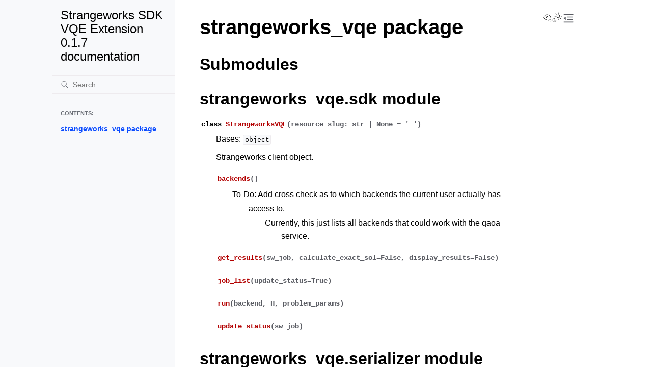

--- FILE ---
content_type: text/html; charset=utf-8
request_url: https://strangeworks.github.io/strangeworks-vqe/strangeworks_vqe.html
body_size: 4681
content:
<!doctype html>
<html class="no-js" lang="en" data-content_root="./">
  <head><meta charset="utf-8">
    <meta name="viewport" content="width=device-width,initial-scale=1">
    <meta name="color-scheme" content="light dark"><meta name="viewport" content="width=device-width, initial-scale=1" />
<link rel="index" title="Index" href="genindex.html"><link rel="search" title="Search" href="search.html"><link rel="prev" title="Strangeworks SDK VQE Extension" href="index.html">

    <!-- Generated with Sphinx 8.1.3 and Furo 2025.09.25 -->
        <title>strangeworks_vqe package - Strangeworks SDK VQE Extension 0.1.7 documentation</title>
      <link rel="stylesheet" type="text/css" href="_static/pygments.css?v=d111a655" />
    <link rel="stylesheet" type="text/css" href="_static/styles/furo.css?v=580074bf" />
    <link rel="stylesheet" type="text/css" href="_static/styles/furo-extensions.css?v=8dab3a3b" />
    
    


<style>
  body {
    --color-code-background: #f2f2f2;
  --color-code-foreground: #1e1e1e;
  
  }
  @media not print {
    body[data-theme="dark"] {
      --color-code-background: #202020;
  --color-code-foreground: #d0d0d0;
  
    }
    @media (prefers-color-scheme: dark) {
      body:not([data-theme="light"]) {
        --color-code-background: #202020;
  --color-code-foreground: #d0d0d0;
  
      }
    }
  }
</style></head>
  <body>
    
    <script>
      document.body.dataset.theme = localStorage.getItem("theme") || "auto";
    </script>
    

<svg xmlns="http://www.w3.org/2000/svg" style="display: none;">
  <symbol id="svg-toc" viewBox="0 0 24 24">
    <title>Contents</title>
    <svg stroke="currentColor" fill="currentColor" stroke-width="0" viewBox="0 0 1024 1024">
      <path d="M408 442h480c4.4 0 8-3.6 8-8v-56c0-4.4-3.6-8-8-8H408c-4.4 0-8 3.6-8 8v56c0 4.4 3.6 8 8 8zm-8 204c0 4.4 3.6 8 8 8h480c4.4 0 8-3.6 8-8v-56c0-4.4-3.6-8-8-8H408c-4.4 0-8 3.6-8 8v56zm504-486H120c-4.4 0-8 3.6-8 8v56c0 4.4 3.6 8 8 8h784c4.4 0 8-3.6 8-8v-56c0-4.4-3.6-8-8-8zm0 632H120c-4.4 0-8 3.6-8 8v56c0 4.4 3.6 8 8 8h784c4.4 0 8-3.6 8-8v-56c0-4.4-3.6-8-8-8zM115.4 518.9L271.7 642c5.8 4.6 14.4.5 14.4-6.9V388.9c0-7.4-8.5-11.5-14.4-6.9L115.4 505.1a8.74 8.74 0 0 0 0 13.8z"/>
    </svg>
  </symbol>
  <symbol id="svg-menu" viewBox="0 0 24 24">
    <title>Menu</title>
    <svg xmlns="http://www.w3.org/2000/svg" viewBox="0 0 24 24" fill="none" stroke="currentColor"
      stroke-width="2" stroke-linecap="round" stroke-linejoin="round" class="feather-menu">
      <line x1="3" y1="12" x2="21" y2="12"></line>
      <line x1="3" y1="6" x2="21" y2="6"></line>
      <line x1="3" y1="18" x2="21" y2="18"></line>
    </svg>
  </symbol>
  <symbol id="svg-arrow-right" viewBox="0 0 24 24">
    <title>Expand</title>
    <svg xmlns="http://www.w3.org/2000/svg" viewBox="0 0 24 24" fill="none" stroke="currentColor"
      stroke-width="2" stroke-linecap="round" stroke-linejoin="round" class="feather-chevron-right">
      <polyline points="9 18 15 12 9 6"></polyline>
    </svg>
  </symbol>
  <symbol id="svg-sun" viewBox="0 0 24 24">
    <title>Light mode</title>
    <svg xmlns="http://www.w3.org/2000/svg" viewBox="0 0 24 24" fill="none" stroke="currentColor"
      stroke-width="1" stroke-linecap="round" stroke-linejoin="round" class="feather-sun">
      <circle cx="12" cy="12" r="5"></circle>
      <line x1="12" y1="1" x2="12" y2="3"></line>
      <line x1="12" y1="21" x2="12" y2="23"></line>
      <line x1="4.22" y1="4.22" x2="5.64" y2="5.64"></line>
      <line x1="18.36" y1="18.36" x2="19.78" y2="19.78"></line>
      <line x1="1" y1="12" x2="3" y2="12"></line>
      <line x1="21" y1="12" x2="23" y2="12"></line>
      <line x1="4.22" y1="19.78" x2="5.64" y2="18.36"></line>
      <line x1="18.36" y1="5.64" x2="19.78" y2="4.22"></line>
    </svg>
  </symbol>
  <symbol id="svg-moon" viewBox="0 0 24 24">
    <title>Dark mode</title>
    <svg xmlns="http://www.w3.org/2000/svg" viewBox="0 0 24 24" fill="none" stroke="currentColor"
      stroke-width="1" stroke-linecap="round" stroke-linejoin="round" class="icon-tabler-moon">
      <path stroke="none" d="M0 0h24v24H0z" fill="none" />
      <path d="M12 3c.132 0 .263 0 .393 0a7.5 7.5 0 0 0 7.92 12.446a9 9 0 1 1 -8.313 -12.454z" />
    </svg>
  </symbol>
  <symbol id="svg-sun-with-moon" viewBox="0 0 24 24">
    <title>Auto light/dark, in light mode</title>
    <svg xmlns="http://www.w3.org/2000/svg" viewBox="0 0 24 24" fill="none" stroke="currentColor"
      stroke-width="1" stroke-linecap="round" stroke-linejoin="round"
      class="icon-custom-derived-from-feather-sun-and-tabler-moon">
      <path style="opacity: 50%" d="M 5.411 14.504 C 5.471 14.504 5.532 14.504 5.591 14.504 C 3.639 16.319 4.383 19.569 6.931 20.352 C 7.693 20.586 8.512 20.551 9.25 20.252 C 8.023 23.207 4.056 23.725 2.11 21.184 C 0.166 18.642 1.702 14.949 4.874 14.536 C 5.051 14.512 5.231 14.5 5.411 14.5 L 5.411 14.504 Z"/>
      <line x1="14.5" y1="3.25" x2="14.5" y2="1.25"/>
      <line x1="14.5" y1="15.85" x2="14.5" y2="17.85"/>
      <line x1="10.044" y1="5.094" x2="8.63" y2="3.68"/>
      <line x1="19" y1="14.05" x2="20.414" y2="15.464"/>
      <line x1="8.2" y1="9.55" x2="6.2" y2="9.55"/>
      <line x1="20.8" y1="9.55" x2="22.8" y2="9.55"/>
      <line x1="10.044" y1="14.006" x2="8.63" y2="15.42"/>
      <line x1="19" y1="5.05" x2="20.414" y2="3.636"/>
      <circle cx="14.5" cy="9.55" r="3.6"/>
    </svg>
  </symbol>
  <symbol id="svg-moon-with-sun" viewBox="0 0 24 24">
    <title>Auto light/dark, in dark mode</title>
    <svg xmlns="http://www.w3.org/2000/svg" viewBox="0 0 24 24" fill="none" stroke="currentColor"
      stroke-width="1" stroke-linecap="round" stroke-linejoin="round"
      class="icon-custom-derived-from-feather-sun-and-tabler-moon">
      <path d="M 8.282 7.007 C 8.385 7.007 8.494 7.007 8.595 7.007 C 5.18 10.184 6.481 15.869 10.942 17.24 C 12.275 17.648 13.706 17.589 15 17.066 C 12.851 22.236 5.91 23.143 2.505 18.696 C -0.897 14.249 1.791 7.786 7.342 7.063 C 7.652 7.021 7.965 7 8.282 7 L 8.282 7.007 Z"/>
      <line style="opacity: 50%" x1="18" y1="3.705" x2="18" y2="2.5"/>
      <line style="opacity: 50%" x1="18" y1="11.295" x2="18" y2="12.5"/>
      <line style="opacity: 50%" x1="15.316" y1="4.816" x2="14.464" y2="3.964"/>
      <line style="opacity: 50%" x1="20.711" y1="10.212" x2="21.563" y2="11.063"/>
      <line style="opacity: 50%" x1="14.205" y1="7.5" x2="13.001" y2="7.5"/>
      <line style="opacity: 50%" x1="21.795" y1="7.5" x2="23" y2="7.5"/>
      <line style="opacity: 50%" x1="15.316" y1="10.184" x2="14.464" y2="11.036"/>
      <line style="opacity: 50%" x1="20.711" y1="4.789" x2="21.563" y2="3.937"/>
      <circle style="opacity: 50%" cx="18" cy="7.5" r="2.169"/>
    </svg>
  </symbol>
  <symbol id="svg-pencil" viewBox="0 0 24 24">
    <svg xmlns="http://www.w3.org/2000/svg" viewBox="0 0 24 24" fill="none" stroke="currentColor"
      stroke-width="1" stroke-linecap="round" stroke-linejoin="round" class="icon-tabler-pencil-code">
      <path d="M4 20h4l10.5 -10.5a2.828 2.828 0 1 0 -4 -4l-10.5 10.5v4" />
      <path d="M13.5 6.5l4 4" />
      <path d="M20 21l2 -2l-2 -2" />
      <path d="M17 17l-2 2l2 2" />
    </svg>
  </symbol>
  <symbol id="svg-eye" viewBox="0 0 24 24">
    <svg xmlns="http://www.w3.org/2000/svg" viewBox="0 0 24 24" fill="none" stroke="currentColor"
      stroke-width="1" stroke-linecap="round" stroke-linejoin="round" class="icon-tabler-eye-code">
      <path stroke="none" d="M0 0h24v24H0z" fill="none" />
      <path d="M10 12a2 2 0 1 0 4 0a2 2 0 0 0 -4 0" />
      <path
        d="M11.11 17.958c-3.209 -.307 -5.91 -2.293 -8.11 -5.958c2.4 -4 5.4 -6 9 -6c3.6 0 6.6 2 9 6c-.21 .352 -.427 .688 -.647 1.008" />
      <path d="M20 21l2 -2l-2 -2" />
      <path d="M17 17l-2 2l2 2" />
    </svg>
  </symbol>
</svg>

<input type="checkbox" class="sidebar-toggle" name="__navigation" id="__navigation" aria-label="Toggle site navigation sidebar">
<input type="checkbox" class="sidebar-toggle" name="__toc" id="__toc" aria-label="Toggle table of contents sidebar">
<label class="overlay sidebar-overlay" for="__navigation"></label>
<label class="overlay toc-overlay" for="__toc"></label>

<a class="skip-to-content muted-link" href="#furo-main-content">Skip to content</a>



<div class="page">
  <header class="mobile-header">
    <div class="header-left">
      <label class="nav-overlay-icon" for="__navigation">
        <span class="icon"><svg><use href="#svg-menu"></use></svg></span>
      </label>
    </div>
    <div class="header-center">
      <a href="index.html"><div class="brand">Strangeworks SDK VQE Extension 0.1.7 documentation</div></a>
    </div>
    <div class="header-right">
      <div class="theme-toggle-container theme-toggle-header">
        <button class="theme-toggle" aria-label="Toggle Light / Dark / Auto color theme">
          <svg class="theme-icon-when-auto-light"><use href="#svg-sun-with-moon"></use></svg>
          <svg class="theme-icon-when-auto-dark"><use href="#svg-moon-with-sun"></use></svg>
          <svg class="theme-icon-when-dark"><use href="#svg-moon"></use></svg>
          <svg class="theme-icon-when-light"><use href="#svg-sun"></use></svg>
        </button>
      </div>
      <label class="toc-overlay-icon toc-header-icon" for="__toc">
        <span class="icon"><svg><use href="#svg-toc"></use></svg></span>
      </label>
    </div>
  </header>
  <aside class="sidebar-drawer">
    <div class="sidebar-container">
      
      <div class="sidebar-sticky"><a class="sidebar-brand" href="index.html">
  
  <span class="sidebar-brand-text">Strangeworks SDK VQE Extension 0.1.7 documentation</span>
  
</a><form class="sidebar-search-container" method="get" action="search.html" role="search">
  <input class="sidebar-search" placeholder="Search" name="q" aria-label="Search">
  <input type="hidden" name="check_keywords" value="yes">
  <input type="hidden" name="area" value="default">
</form>
<div id="searchbox"></div><div class="sidebar-scroll"><div class="sidebar-tree">
  <p class="caption" role="heading"><span class="caption-text">Contents:</span></p>
<ul class="current">
<li class="toctree-l1 current current-page"><a class="current reference internal" href="#">strangeworks_vqe package</a></li>
</ul>

</div>
</div>

      </div>
      
    </div>
  </aside>
  <div class="main">
    <div class="content">
      <div class="article-container">
        <a href="#" class="back-to-top muted-link">
          <svg xmlns="http://www.w3.org/2000/svg" viewBox="0 0 24 24">
            <path d="M13 20h-2V8l-5.5 5.5-1.42-1.42L12 4.16l7.92 7.92-1.42 1.42L13 8v12z"></path>
          </svg>
          <span>Back to top</span>
        </a>
        <div class="content-icon-container">
          <div class="view-this-page">
  <a class="muted-link" href="_sources/strangeworks_vqe.rst.txt" title="View this page">
    <svg><use href="#svg-eye"></use></svg>
    <span class="visually-hidden">View this page</span>
  </a>
</div>
<div class="theme-toggle-container theme-toggle-content">
            <button class="theme-toggle" aria-label="Toggle Light / Dark / Auto color theme">
              <svg class="theme-icon-when-auto-light"><use href="#svg-sun-with-moon"></use></svg>
              <svg class="theme-icon-when-auto-dark"><use href="#svg-moon-with-sun"></use></svg>
              <svg class="theme-icon-when-dark"><use href="#svg-moon"></use></svg>
              <svg class="theme-icon-when-light"><use href="#svg-sun"></use></svg>
            </button>
          </div>
          <label class="toc-overlay-icon toc-content-icon" for="__toc">
            <span class="icon"><svg><use href="#svg-toc"></use></svg></span>
          </label>
        </div>
        <article role="main" id="furo-main-content">
          <section id="strangeworks-vqe-package">
<h1>strangeworks_vqe package<a class="headerlink" href="#strangeworks-vqe-package" title="Link to this heading">¶</a></h1>
<section id="submodules">
<h2>Submodules<a class="headerlink" href="#submodules" title="Link to this heading">¶</a></h2>
</section>
<section id="module-strangeworks_vqe.sdk">
<span id="strangeworks-vqe-sdk-module"></span><h2>strangeworks_vqe.sdk module<a class="headerlink" href="#module-strangeworks_vqe.sdk" title="Link to this heading">¶</a></h2>
<dl class="py class">
<dt class="sig sig-object py" id="strangeworks_vqe.sdk.StrangeworksVQE">
<em class="property"><span class="pre">class</span><span class="w"> </span></em><span class="sig-name descname"><span class="pre">StrangeworksVQE</span></span><span class="sig-paren">(</span><em class="sig-param"><span class="n"><span class="pre">resource_slug</span></span><span class="p"><span class="pre">:</span></span><span class="w"> </span><span class="n"><span class="pre">str</span><span class="w"> </span><span class="p"><span class="pre">|</span></span><span class="w"> </span><span class="pre">None</span></span><span class="w"> </span><span class="o"><span class="pre">=</span></span><span class="w"> </span><span class="default_value"><span class="pre">'</span> <span class="pre">'</span></span></em><span class="sig-paren">)</span><a class="headerlink" href="#strangeworks_vqe.sdk.StrangeworksVQE" title="Link to this definition">¶</a></dt>
<dd><p>Bases: <code class="xref py py-class docutils literal notranslate"><span class="pre">object</span></code></p>
<p>Strangeworks client object.</p>
<dl class="py method">
<dt class="sig sig-object py" id="strangeworks_vqe.sdk.StrangeworksVQE.backends">
<span class="sig-name descname"><span class="pre">backends</span></span><span class="sig-paren">(</span><span class="sig-paren">)</span><a class="headerlink" href="#strangeworks_vqe.sdk.StrangeworksVQE.backends" title="Link to this definition">¶</a></dt>
<dd><dl class="simple">
<dt>To-Do: Add cross check as to which backends the current user actually has</dt><dd><dl class="simple">
<dt>access to.</dt><dd><dl class="simple">
<dt>Currently, this just lists all backends that could work with the qaoa</dt><dd><p>service.</p>
</dd>
</dl>
</dd>
</dl>
</dd>
</dl>
</dd></dl>

<dl class="py method">
<dt class="sig sig-object py" id="strangeworks_vqe.sdk.StrangeworksVQE.get_results">
<span class="sig-name descname"><span class="pre">get_results</span></span><span class="sig-paren">(</span><em class="sig-param"><span class="n"><span class="pre">sw_job</span></span></em>, <em class="sig-param"><span class="n"><span class="pre">calculate_exact_sol</span></span><span class="o"><span class="pre">=</span></span><span class="default_value"><span class="pre">False</span></span></em>, <em class="sig-param"><span class="n"><span class="pre">display_results</span></span><span class="o"><span class="pre">=</span></span><span class="default_value"><span class="pre">False</span></span></em><span class="sig-paren">)</span><a class="headerlink" href="#strangeworks_vqe.sdk.StrangeworksVQE.get_results" title="Link to this definition">¶</a></dt>
<dd></dd></dl>

<dl class="py method">
<dt class="sig sig-object py" id="strangeworks_vqe.sdk.StrangeworksVQE.job_list">
<span class="sig-name descname"><span class="pre">job_list</span></span><span class="sig-paren">(</span><em class="sig-param"><span class="n"><span class="pre">update_status</span></span><span class="o"><span class="pre">=</span></span><span class="default_value"><span class="pre">True</span></span></em><span class="sig-paren">)</span><a class="headerlink" href="#strangeworks_vqe.sdk.StrangeworksVQE.job_list" title="Link to this definition">¶</a></dt>
<dd></dd></dl>

<dl class="py method">
<dt class="sig sig-object py" id="strangeworks_vqe.sdk.StrangeworksVQE.run">
<span class="sig-name descname"><span class="pre">run</span></span><span class="sig-paren">(</span><em class="sig-param"><span class="n"><span class="pre">backend</span></span></em>, <em class="sig-param"><span class="n"><span class="pre">H</span></span></em>, <em class="sig-param"><span class="n"><span class="pre">problem_params</span></span></em><span class="sig-paren">)</span><a class="headerlink" href="#strangeworks_vqe.sdk.StrangeworksVQE.run" title="Link to this definition">¶</a></dt>
<dd></dd></dl>

<dl class="py method">
<dt class="sig sig-object py" id="strangeworks_vqe.sdk.StrangeworksVQE.update_status">
<span class="sig-name descname"><span class="pre">update_status</span></span><span class="sig-paren">(</span><em class="sig-param"><span class="n"><span class="pre">sw_job</span></span></em><span class="sig-paren">)</span><a class="headerlink" href="#strangeworks_vqe.sdk.StrangeworksVQE.update_status" title="Link to this definition">¶</a></dt>
<dd></dd></dl>

</dd></dl>

</section>
<section id="module-strangeworks_vqe.serializer">
<span id="strangeworks-vqe-serializer-module"></span><h2>strangeworks_vqe.serializer module<a class="headerlink" href="#module-strangeworks_vqe.serializer" title="Link to this heading">¶</a></h2>
<dl class="py function">
<dt class="sig sig-object py" id="strangeworks_vqe.serializer.pickle_deserializer">
<span class="sig-name descname"><span class="pre">pickle_deserializer</span></span><span class="sig-paren">(</span><em class="sig-param"><span class="n"><span class="pre">p</span></span></em>, <em class="sig-param"><span class="n"><span class="pre">input_type</span></span><span class="o"><span class="pre">=</span></span><span class="default_value"><span class="pre">'dict'</span></span></em><span class="sig-paren">)</span><a class="headerlink" href="#strangeworks_vqe.serializer.pickle_deserializer" title="Link to this definition">¶</a></dt>
<dd></dd></dl>

<dl class="py function">
<dt class="sig sig-object py" id="strangeworks_vqe.serializer.pickle_serializer">
<span class="sig-name descname"><span class="pre">pickle_serializer</span></span><span class="sig-paren">(</span><em class="sig-param"><span class="n"><span class="pre">obj</span></span></em>, <em class="sig-param"><span class="n"><span class="pre">return_type</span></span><span class="o"><span class="pre">=</span></span><span class="default_value"><span class="pre">'dict'</span></span></em><span class="sig-paren">)</span><a class="headerlink" href="#strangeworks_vqe.serializer.pickle_serializer" title="Link to this definition">¶</a></dt>
<dd></dd></dl>

</section>
<section id="module-strangeworks_vqe.utils">
<span id="strangeworks-vqe-utils-module"></span><h2>strangeworks_vqe.utils module<a class="headerlink" href="#module-strangeworks_vqe.utils" title="Link to this heading">¶</a></h2>
<dl class="py function">
<dt class="sig sig-object py" id="strangeworks_vqe.utils.convert_QUBO_to_Ising">
<span class="sig-name descname"><span class="pre">convert_QUBO_to_Ising</span></span><span class="sig-paren">(</span><em class="sig-param"><span class="n"><span class="pre">QUBO_mat</span></span></em><span class="sig-paren">)</span><a class="headerlink" href="#strangeworks_vqe.utils.convert_QUBO_to_Ising" title="Link to this definition">¶</a></dt>
<dd></dd></dl>

<dl class="py function">
<dt class="sig sig-object py" id="strangeworks_vqe.utils.get_Ham_from_PauliSumOp">
<span class="sig-name descname"><span class="pre">get_Ham_from_PauliSumOp</span></span><span class="sig-paren">(</span><em class="sig-param"><span class="n"><span class="pre">H_pauliSum</span></span></em><span class="sig-paren">)</span><a class="headerlink" href="#strangeworks_vqe.utils.get_Ham_from_PauliSumOp" title="Link to this definition">¶</a></dt>
<dd></dd></dl>

<dl class="py function">
<dt class="sig sig-object py" id="strangeworks_vqe.utils.get_Ham_from_QUBO">
<span class="sig-name descname"><span class="pre">get_Ham_from_QUBO</span></span><span class="sig-paren">(</span><em class="sig-param"><span class="n"><span class="pre">QUBO_mat</span></span></em><span class="sig-paren">)</span><a class="headerlink" href="#strangeworks_vqe.utils.get_Ham_from_QUBO" title="Link to this definition">¶</a></dt>
<dd></dd></dl>

<dl class="py function">
<dt class="sig sig-object py" id="strangeworks_vqe.utils.get_Ham_from_graph">
<span class="sig-name descname"><span class="pre">get_Ham_from_graph</span></span><span class="sig-paren">(</span><em class="sig-param"><span class="n"><span class="pre">G</span></span></em><span class="sig-paren">)</span><a class="headerlink" href="#strangeworks_vqe.utils.get_Ham_from_graph" title="Link to this definition">¶</a></dt>
<dd></dd></dl>

<dl class="py function">
<dt class="sig sig-object py" id="strangeworks_vqe.utils.get_Heisenberg_PauliSumOp">
<span class="sig-name descname"><span class="pre">get_Heisenberg_PauliSumOp</span></span><span class="sig-paren">(</span><em class="sig-param"><span class="n"><span class="pre">nqubits</span></span></em>, <em class="sig-param"><span class="n"><span class="pre">Jz</span></span></em>, <em class="sig-param"><span class="n"><span class="pre">Jxy</span></span></em><span class="sig-paren">)</span><a class="headerlink" href="#strangeworks_vqe.utils.get_Heisenberg_PauliSumOp" title="Link to this definition">¶</a></dt>
<dd></dd></dl>

<dl class="py function">
<dt class="sig sig-object py" id="strangeworks_vqe.utils.get_PauliSumOp_from_Ham">
<span class="sig-name descname"><span class="pre">get_PauliSumOp_from_Ham</span></span><span class="sig-paren">(</span><em class="sig-param"><span class="n"><span class="pre">H</span></span></em><span class="sig-paren">)</span><a class="headerlink" href="#strangeworks_vqe.utils.get_PauliSumOp_from_Ham" title="Link to this definition">¶</a></dt>
<dd></dd></dl>

<dl class="py function">
<dt class="sig sig-object py" id="strangeworks_vqe.utils.get_exact_en">
<span class="sig-name descname"><span class="pre">get_exact_en</span></span><span class="sig-paren">(</span><em class="sig-param"><span class="n"><span class="pre">H</span></span></em>, <em class="sig-param"><span class="n"><span class="pre">nodes</span></span></em><span class="sig-paren">)</span><a class="headerlink" href="#strangeworks_vqe.utils.get_exact_en" title="Link to this definition">¶</a></dt>
<dd></dd></dl>

<dl class="py function">
<dt class="sig sig-object py" id="strangeworks_vqe.utils.get_graph_from_Ham">
<span class="sig-name descname"><span class="pre">get_graph_from_Ham</span></span><span class="sig-paren">(</span><em class="sig-param"><span class="n"><span class="pre">H</span></span></em><span class="sig-paren">)</span><a class="headerlink" href="#strangeworks_vqe.utils.get_graph_from_Ham" title="Link to this definition">¶</a></dt>
<dd></dd></dl>

</section>
<section id="module-strangeworks_vqe">
<span id="module-contents"></span><h2>Module contents<a class="headerlink" href="#module-strangeworks_vqe" title="Link to this heading">¶</a></h2>
<p>Strangeworks VQE SDK Extension.</p>
</section>
</section>

        </article>
      </div>
      <footer>
        
        <div class="related-pages">
          
          <a class="prev-page" href="index.html">
              <svg class="furo-related-icon"><use href="#svg-arrow-right"></use></svg>
              <div class="page-info">
                <div class="context">
                  <span>Previous</span>
                </div>
                
                <div class="title">Home</div>
                
              </div>
            </a>
        </div>
        <div class="bottom-of-page">
          <div class="left-details">
            <div class="copyright">
                Copyright &#169; 2023, Strangeworks
            </div>
            Made with <a href="https://www.sphinx-doc.org/">Sphinx</a> and <a class="muted-link" href="https://pradyunsg.me">@pradyunsg</a>'s
            
            <a href="https://github.com/pradyunsg/furo">Furo</a>
            
          </div>
          <div class="right-details">
            
          </div>
        </div>
        
      </footer>
    </div>
    <aside class="toc-drawer">
      
      
      <div class="toc-sticky toc-scroll">
        <div class="toc-title-container">
          <span class="toc-title">
            On this page
          </span>
        </div>
        <div class="toc-tree-container">
          <div class="toc-tree">
            <ul>
<li><a class="reference internal" href="#">strangeworks_vqe package</a><ul>
<li><a class="reference internal" href="#submodules">Submodules</a></li>
<li><a class="reference internal" href="#module-strangeworks_vqe.sdk">strangeworks_vqe.sdk module</a><ul>
<li><a class="reference internal" href="#strangeworks_vqe.sdk.StrangeworksVQE"><code class="docutils literal notranslate"><span class="pre">StrangeworksVQE</span></code></a><ul>
<li><a class="reference internal" href="#strangeworks_vqe.sdk.StrangeworksVQE.backends"><code class="docutils literal notranslate"><span class="pre">StrangeworksVQE.backends()</span></code></a></li>
<li><a class="reference internal" href="#strangeworks_vqe.sdk.StrangeworksVQE.get_results"><code class="docutils literal notranslate"><span class="pre">StrangeworksVQE.get_results()</span></code></a></li>
<li><a class="reference internal" href="#strangeworks_vqe.sdk.StrangeworksVQE.job_list"><code class="docutils literal notranslate"><span class="pre">StrangeworksVQE.job_list()</span></code></a></li>
<li><a class="reference internal" href="#strangeworks_vqe.sdk.StrangeworksVQE.run"><code class="docutils literal notranslate"><span class="pre">StrangeworksVQE.run()</span></code></a></li>
<li><a class="reference internal" href="#strangeworks_vqe.sdk.StrangeworksVQE.update_status"><code class="docutils literal notranslate"><span class="pre">StrangeworksVQE.update_status()</span></code></a></li>
</ul>
</li>
</ul>
</li>
<li><a class="reference internal" href="#module-strangeworks_vqe.serializer">strangeworks_vqe.serializer module</a><ul>
<li><a class="reference internal" href="#strangeworks_vqe.serializer.pickle_deserializer"><code class="docutils literal notranslate"><span class="pre">pickle_deserializer()</span></code></a></li>
<li><a class="reference internal" href="#strangeworks_vqe.serializer.pickle_serializer"><code class="docutils literal notranslate"><span class="pre">pickle_serializer()</span></code></a></li>
</ul>
</li>
<li><a class="reference internal" href="#module-strangeworks_vqe.utils">strangeworks_vqe.utils module</a><ul>
<li><a class="reference internal" href="#strangeworks_vqe.utils.convert_QUBO_to_Ising"><code class="docutils literal notranslate"><span class="pre">convert_QUBO_to_Ising()</span></code></a></li>
<li><a class="reference internal" href="#strangeworks_vqe.utils.get_Ham_from_PauliSumOp"><code class="docutils literal notranslate"><span class="pre">get_Ham_from_PauliSumOp()</span></code></a></li>
<li><a class="reference internal" href="#strangeworks_vqe.utils.get_Ham_from_QUBO"><code class="docutils literal notranslate"><span class="pre">get_Ham_from_QUBO()</span></code></a></li>
<li><a class="reference internal" href="#strangeworks_vqe.utils.get_Ham_from_graph"><code class="docutils literal notranslate"><span class="pre">get_Ham_from_graph()</span></code></a></li>
<li><a class="reference internal" href="#strangeworks_vqe.utils.get_Heisenberg_PauliSumOp"><code class="docutils literal notranslate"><span class="pre">get_Heisenberg_PauliSumOp()</span></code></a></li>
<li><a class="reference internal" href="#strangeworks_vqe.utils.get_PauliSumOp_from_Ham"><code class="docutils literal notranslate"><span class="pre">get_PauliSumOp_from_Ham()</span></code></a></li>
<li><a class="reference internal" href="#strangeworks_vqe.utils.get_exact_en"><code class="docutils literal notranslate"><span class="pre">get_exact_en()</span></code></a></li>
<li><a class="reference internal" href="#strangeworks_vqe.utils.get_graph_from_Ham"><code class="docutils literal notranslate"><span class="pre">get_graph_from_Ham()</span></code></a></li>
</ul>
</li>
<li><a class="reference internal" href="#module-strangeworks_vqe">Module contents</a></li>
</ul>
</li>
</ul>

          </div>
        </div>
      </div>
      
      
    </aside>
  </div>
</div><script src="_static/documentation_options.js?v=ca7ad2ea"></script>
    <script src="_static/doctools.js?v=9bcbadda"></script>
    <script src="_static/sphinx_highlight.js?v=dc90522c"></script>
    <script src="_static/scripts/furo.js?v=46bd48cc"></script>
    </body>
</html>